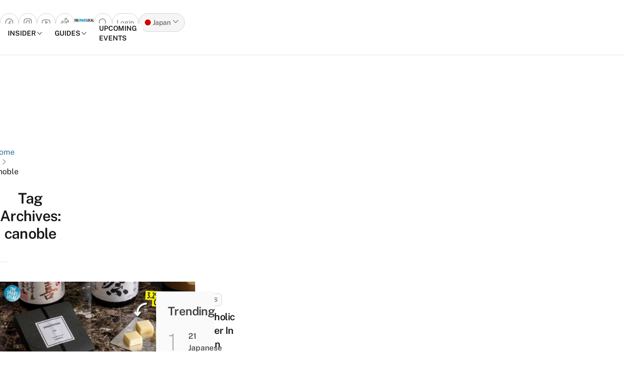

--- FILE ---
content_type: image/svg+xml
request_url: https://thesmartlocal.jp/wp-content/themes/tsl2/theme/images/flags/1x1/th.svg
body_size: -301
content:
<svg xmlns="http://www.w3.org/2000/svg" id="flag-icon-css-th" viewBox="0 0 512 512">
  <g fill-rule="evenodd">
    <path fill="#f4f5f8" d="M0 0h512v512H0z"/>
    <path fill="#2d2a4a" d="M0 173.4h512V344H0z"/>
    <path fill="#a51931" d="M0 0h512v88H0zm0 426.7h512V512H0z"/>
  </g>
</svg>
